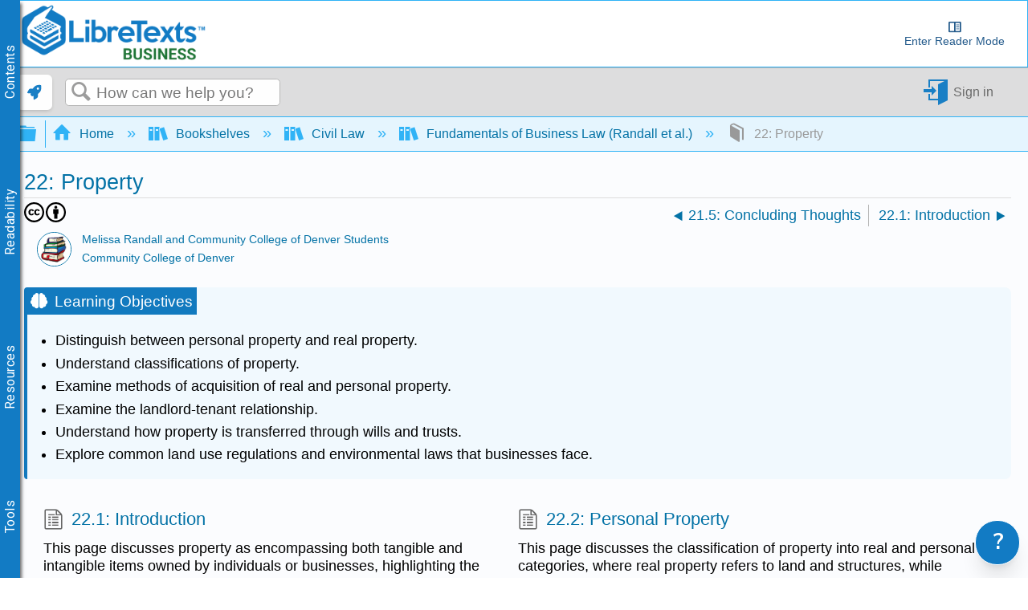

--- FILE ---
content_type: application/javascript
request_url: https://cdn.libretexts.net/github/LibreTextsMain/Miscellaneous/qrcode.js
body_size: 10728
content:
!function(t){if("object"==typeof exports&&"undefined"!=typeof module)module.exports=t();else if("function"==typeof define&&define.amd)define([],t);else{("undefined"!=typeof window?window:"undefined"!=typeof global?global:"undefined"!=typeof self?self:this).QRCode=t()}}(function(){return function(){return function t(e,r,n){function o(a,u){if(!r[a]){if(!e[a]){var s="function"==typeof require&&require;if(!u&&s)return s(a,!0);if(i)return i(a,!0);var f=new Error("Cannot find module '"+a+"'");throw f.code="MODULE_NOT_FOUND",f}var c=r[a]={exports:{}};e[a][0].call(c.exports,function(t){return o(e[a][1][t]||t)},c,c.exports,t,e,r,n)}return r[a].exports}for(var i="function"==typeof require&&require,a=0;a<n.length;a++)o(n[a]);return o}}()({1:[function(t,e,r){e.exports=function(){return"function"==typeof Promise&&Promise.prototype&&Promise.prototype.then}},{}],2:[function(t,e,r){var n=t("./utils").getSymbolSize;r.getRowColCoords=function(t){if(1===t)return[];for(var e=Math.floor(t/7)+2,r=n(t),o=145===r?26:2*Math.ceil((r-13)/(2*e-2)),i=[r-7],a=1;a<e-1;a++)i[a]=i[a-1]-o;return i.push(6),i.reverse()},r.getPositions=function(t){for(var e=[],n=r.getRowColCoords(t),o=n.length,i=0;i<o;i++)for(var a=0;a<o;a++)0===i&&0===a||0===i&&a===o-1||i===o-1&&0===a||e.push([n[i],n[a]]);return e}},{"./utils":21}],3:[function(t,e,r){var n=t("./mode"),o=["0","1","2","3","4","5","6","7","8","9","A","B","C","D","E","F","G","H","I","J","K","L","M","N","O","P","Q","R","S","T","U","V","W","X","Y","Z"," ","$","%","*","+","-",".","/",":"];function i(t){this.mode=n.ALPHANUMERIC,this.data=t}i.getBitsLength=function(t){return 11*Math.floor(t/2)+t%2*6},i.prototype.getLength=function(){return this.data.length},i.prototype.getBitsLength=function(){return i.getBitsLength(this.data.length)},i.prototype.write=function(t){var e;for(e=0;e+2<=this.data.length;e+=2){var r=45*o.indexOf(this.data[e]);r+=o.indexOf(this.data[e+1]),t.put(r,11)}this.data.length%2&&t.put(o.indexOf(this.data[e]),6)},e.exports=i},{"./mode":14}],4:[function(t,e,r){function n(){this.buffer=[],this.length=0}n.prototype={get:function(t){var e=Math.floor(t/8);return 1==(this.buffer[e]>>>7-t%8&1)},put:function(t,e){for(var r=0;r<e;r++)this.putBit(1==(t>>>e-r-1&1))},getLengthInBits:function(){return this.length},putBit:function(t){var e=Math.floor(this.length/8);this.buffer.length<=e&&this.buffer.push(0),t&&(this.buffer[e]|=128>>>this.length%8),this.length++}},e.exports=n},{}],5:[function(t,e,r){var n=t("../utils/buffer");function o(t){if(!t||t<1)throw new Error("BitMatrix size must be defined and greater than 0");this.size=t,this.data=new n(t*t),this.data.fill(0),this.reservedBit=new n(t*t),this.reservedBit.fill(0)}o.prototype.set=function(t,e,r,n){var o=t*this.size+e;this.data[o]=r,n&&(this.reservedBit[o]=!0)},o.prototype.get=function(t,e){return this.data[t*this.size+e]},o.prototype.xor=function(t,e,r){this.data[t*this.size+e]^=r},o.prototype.isReserved=function(t,e){return this.reservedBit[t*this.size+e]},e.exports=o},{"../utils/buffer":28}],6:[function(t,e,r){var n=t("../utils/buffer"),o=t("./mode");function i(t){this.mode=o.BYTE,this.data=new n(t)}i.getBitsLength=function(t){return 8*t},i.prototype.getLength=function(){return this.data.length},i.prototype.getBitsLength=function(){return i.getBitsLength(this.data.length)},i.prototype.write=function(t){for(var e=0,r=this.data.length;e<r;e++)t.put(this.data[e],8)},e.exports=i},{"../utils/buffer":28,"./mode":14}],7:[function(t,e,r){var n=t("./error-correction-level"),o=[1,1,1,1,1,1,1,1,1,1,2,2,1,2,2,4,1,2,4,4,2,4,4,4,2,4,6,5,2,4,6,6,2,5,8,8,4,5,8,8,4,5,8,11,4,8,10,11,4,9,12,16,4,9,16,16,6,10,12,18,6,10,17,16,6,11,16,19,6,13,18,21,7,14,21,25,8,16,20,25,8,17,23,25,9,17,23,34,9,18,25,30,10,20,27,32,12,21,29,35,12,23,34,37,12,25,34,40,13,26,35,42,14,28,38,45,15,29,40,48,16,31,43,51,17,33,45,54,18,35,48,57,19,37,51,60,19,38,53,63,20,40,56,66,21,43,59,70,22,45,62,74,24,47,65,77,25,49,68,81],i=[7,10,13,17,10,16,22,28,15,26,36,44,20,36,52,64,26,48,72,88,36,64,96,112,40,72,108,130,48,88,132,156,60,110,160,192,72,130,192,224,80,150,224,264,96,176,260,308,104,198,288,352,120,216,320,384,132,240,360,432,144,280,408,480,168,308,448,532,180,338,504,588,196,364,546,650,224,416,600,700,224,442,644,750,252,476,690,816,270,504,750,900,300,560,810,960,312,588,870,1050,336,644,952,1110,360,700,1020,1200,390,728,1050,1260,420,784,1140,1350,450,812,1200,1440,480,868,1290,1530,510,924,1350,1620,540,980,1440,1710,570,1036,1530,1800,570,1064,1590,1890,600,1120,1680,1980,630,1204,1770,2100,660,1260,1860,2220,720,1316,1950,2310,750,1372,2040,2430];r.getBlocksCount=function(t,e){switch(e){case n.L:return o[4*(t-1)+0];case n.M:return o[4*(t-1)+1];case n.Q:return o[4*(t-1)+2];case n.H:return o[4*(t-1)+3];default:return}},r.getTotalCodewordsCount=function(t,e){switch(e){case n.L:return i[4*(t-1)+0];case n.M:return i[4*(t-1)+1];case n.Q:return i[4*(t-1)+2];case n.H:return i[4*(t-1)+3];default:return}}},{"./error-correction-level":8}],8:[function(t,e,r){r.L={bit:1},r.M={bit:0},r.Q={bit:3},r.H={bit:2},r.isValid=function(t){return t&&void 0!==t.bit&&t.bit>=0&&t.bit<4},r.from=function(t,e){if(r.isValid(t))return t;try{return function(t){if("string"!=typeof t)throw new Error("Param is not a string");switch(t.toLowerCase()){case"l":case"low":return r.L;case"m":case"medium":return r.M;case"q":case"quartile":return r.Q;case"h":case"high":return r.H;default:throw new Error("Unknown EC Level: "+t)}}(t)}catch(t){return e}}},{}],9:[function(t,e,r){var n=t("./utils").getSymbolSize;r.getPositions=function(t){var e=n(t);return[[0,0],[e-7,0],[0,e-7]]}},{"./utils":21}],10:[function(t,e,r){var n=t("./utils"),o=n.getBCHDigit(1335);r.getEncodedBits=function(t,e){for(var r=t.bit<<3|e,i=r<<10;n.getBCHDigit(i)-o>=0;)i^=1335<<n.getBCHDigit(i)-o;return 21522^(r<<10|i)}},{"./utils":21}],11:[function(t,e,r){var n,o,i=t("../utils/buffer");i.alloc?(n=i.alloc(512),o=i.alloc(256)):(n=new i(512),o=new i(256)),function(){for(var t=1,e=0;e<255;e++)n[e]=t,o[t]=e,256&(t<<=1)&&(t^=285);for(e=255;e<512;e++)n[e]=n[e-255]}(),r.log=function(t){if(t<1)throw new Error("log("+t+")");return o[t]},r.exp=function(t){return n[t]},r.mul=function(t,e){return 0===t||0===e?0:n[o[t]+o[e]]}},{"../utils/buffer":28}],12:[function(t,e,r){var n=t("./mode"),o=t("./utils");function i(t){this.mode=n.KANJI,this.data=t}i.getBitsLength=function(t){return 13*t},i.prototype.getLength=function(){return this.data.length},i.prototype.getBitsLength=function(){return i.getBitsLength(this.data.length)},i.prototype.write=function(t){var e;for(e=0;e<this.data.length;e++){var r=o.toSJIS(this.data[e]);if(r>=33088&&r<=40956)r-=33088;else{if(!(r>=57408&&r<=60351))throw new Error("Invalid SJIS character: "+this.data[e]+"\nMake sure your charset is UTF-8");r-=49472}r=192*(r>>>8&255)+(255&r),t.put(r,13)}},e.exports=i},{"./mode":14,"./utils":21}],13:[function(t,e,r){r.Patterns={PATTERN000:0,PATTERN001:1,PATTERN010:2,PATTERN011:3,PATTERN100:4,PATTERN101:5,PATTERN110:6,PATTERN111:7};var n=3,o=3,i=40,a=10;function u(t,e,n){switch(t){case r.Patterns.PATTERN000:return(e+n)%2==0;case r.Patterns.PATTERN001:return e%2==0;case r.Patterns.PATTERN010:return n%3==0;case r.Patterns.PATTERN011:return(e+n)%3==0;case r.Patterns.PATTERN100:return(Math.floor(e/2)+Math.floor(n/3))%2==0;case r.Patterns.PATTERN101:return e*n%2+e*n%3==0;case r.Patterns.PATTERN110:return(e*n%2+e*n%3)%2==0;case r.Patterns.PATTERN111:return(e*n%3+(e+n)%2)%2==0;default:throw new Error("bad maskPattern:"+t)}}r.isValid=function(t){return null!=t&&""!==t&&!isNaN(t)&&t>=0&&t<=7},r.from=function(t){return r.isValid(t)?parseInt(t,10):void 0},r.getPenaltyN1=function(t){for(var e=t.size,r=0,o=0,i=0,a=null,u=null,s=0;s<e;s++){o=i=0,a=u=null;for(var f=0;f<e;f++){var c=t.get(s,f);c===a?o++:(o>=5&&(r+=n+(o-5)),a=c,o=1),(c=t.get(f,s))===u?i++:(i>=5&&(r+=n+(i-5)),u=c,i=1)}o>=5&&(r+=n+(o-5)),i>=5&&(r+=n+(i-5))}return r},r.getPenaltyN2=function(t){for(var e=t.size,r=0,n=0;n<e-1;n++)for(var i=0;i<e-1;i++){var a=t.get(n,i)+t.get(n,i+1)+t.get(n+1,i)+t.get(n+1,i+1);4!==a&&0!==a||r++}return r*o},r.getPenaltyN3=function(t){for(var e=t.size,r=0,n=0,o=0,a=0;a<e;a++){n=o=0;for(var u=0;u<e;u++)n=n<<1&2047|t.get(a,u),u>=10&&(1488===n||93===n)&&r++,o=o<<1&2047|t.get(u,a),u>=10&&(1488===o||93===o)&&r++}return r*i},r.getPenaltyN4=function(t){for(var e=0,r=t.data.length,n=0;n<r;n++)e+=t.data[n];return Math.abs(Math.ceil(100*e/r/5)-10)*a},r.applyMask=function(t,e){for(var r=e.size,n=0;n<r;n++)for(var o=0;o<r;o++)e.isReserved(o,n)||e.xor(o,n,u(t,o,n))},r.getBestMask=function(t,e){for(var n=Object.keys(r.Patterns).length,o=0,i=1/0,a=0;a<n;a++){e(a),r.applyMask(a,t);var u=r.getPenaltyN1(t)+r.getPenaltyN2(t)+r.getPenaltyN3(t)+r.getPenaltyN4(t);r.applyMask(a,t),u<i&&(i=u,o=a)}return o}},{}],14:[function(t,e,r){var n=t("./version-check"),o=t("./regex");r.NUMERIC={id:"Numeric",bit:1,ccBits:[10,12,14]},r.ALPHANUMERIC={id:"Alphanumeric",bit:2,ccBits:[9,11,13]},r.BYTE={id:"Byte",bit:4,ccBits:[8,16,16]},r.KANJI={id:"Kanji",bit:8,ccBits:[8,10,12]},r.MIXED={bit:-1},r.getCharCountIndicator=function(t,e){if(!t.ccBits)throw new Error("Invalid mode: "+t);if(!n.isValid(e))throw new Error("Invalid version: "+e);return e>=1&&e<10?t.ccBits[0]:e<27?t.ccBits[1]:t.ccBits[2]},r.getBestModeForData=function(t){return o.testNumeric(t)?r.NUMERIC:o.testAlphanumeric(t)?r.ALPHANUMERIC:o.testKanji(t)?r.KANJI:r.BYTE},r.toString=function(t){if(t&&t.id)return t.id;throw new Error("Invalid mode")},r.isValid=function(t){return t&&t.bit&&t.ccBits},r.from=function(t,e){if(r.isValid(t))return t;try{return function(t){if("string"!=typeof t)throw new Error("Param is not a string");switch(t.toLowerCase()){case"numeric":return r.NUMERIC;case"alphanumeric":return r.ALPHANUMERIC;case"kanji":return r.KANJI;case"byte":return r.BYTE;default:throw new Error("Unknown mode: "+t)}}(t)}catch(t){return e}}},{"./regex":19,"./version-check":22}],15:[function(t,e,r){var n=t("./mode");function o(t){this.mode=n.NUMERIC,this.data=t.toString()}o.getBitsLength=function(t){return 10*Math.floor(t/3)+(t%3?t%3*3+1:0)},o.prototype.getLength=function(){return this.data.length},o.prototype.getBitsLength=function(){return o.getBitsLength(this.data.length)},o.prototype.write=function(t){var e,r,n;for(e=0;e+3<=this.data.length;e+=3)r=this.data.substr(e,3),n=parseInt(r,10),t.put(n,10);var o=this.data.length-e;o>0&&(r=this.data.substr(e),n=parseInt(r,10),t.put(n,3*o+1))},e.exports=o},{"./mode":14}],16:[function(t,e,r){var n=t("../utils/buffer"),o=t("./galois-field");r.mul=function(t,e){var r=new n(t.length+e.length-1);r.fill(0);for(var i=0;i<t.length;i++)for(var a=0;a<e.length;a++)r[i+a]^=o.mul(t[i],e[a]);return r},r.mod=function(t,e){for(var r=new n(t);r.length-e.length>=0;){for(var i=r[0],a=0;a<e.length;a++)r[a]^=o.mul(e[a],i);for(var u=0;u<r.length&&0===r[u];)u++;r=r.slice(u)}return r},r.generateECPolynomial=function(t){for(var e=new n([1]),i=0;i<t;i++)e=r.mul(e,[1,o.exp(i)]);return e}},{"../utils/buffer":28,"./galois-field":11}],17:[function(t,e,r){var n=t("../utils/buffer"),o=t("./utils"),i=t("./error-correction-level"),a=t("./bit-buffer"),u=t("./bit-matrix"),s=t("./alignment-pattern"),f=t("./finder-pattern"),c=t("./mask-pattern"),l=t("./error-correction-code"),h=t("./reed-solomon-encoder"),d=t("./version"),g=t("./format-info"),p=t("./mode"),v=t("./segments"),m=t("isarray");function w(t,e,r){var n,o,i=t.size,a=g.getEncodedBits(e,r);for(n=0;n<15;n++)o=1==(a>>n&1),n<6?t.set(n,8,o,!0):n<8?t.set(n+1,8,o,!0):t.set(i-15+n,8,o,!0),n<8?t.set(8,i-n-1,o,!0):n<9?t.set(8,15-n-1+1,o,!0):t.set(8,15-n-1,o,!0);t.set(i-8,8,1,!0)}function y(t,e,r){var i=new a;r.forEach(function(e){i.put(e.mode.bit,4),i.put(e.getLength(),p.getCharCountIndicator(e.mode,t)),e.write(i)});var u=8*(o.getSymbolTotalCodewords(t)-l.getTotalCodewordsCount(t,e));for(i.getLengthInBits()+4<=u&&i.put(0,4);i.getLengthInBits()%8!=0;)i.putBit(0);for(var s=(u-i.getLengthInBits())/8,f=0;f<s;f++)i.put(f%2?17:236,8);return function(t,e,r){for(var i=o.getSymbolTotalCodewords(e),a=l.getTotalCodewordsCount(e,r),u=i-a,s=l.getBlocksCount(e,r),f=s-i%s,c=Math.floor(i/s),d=Math.floor(u/s),g=d+1,p=c-d,v=new h(p),m=0,w=new Array(s),y=new Array(s),E=0,b=new n(t.buffer),A=0;A<s;A++){var B=A<f?d:g;w[A]=b.slice(m,m+B),y[A]=v.encode(w[A]),m+=B,E=Math.max(E,B)}var P,R,T=new n(i),C=0;for(P=0;P<E;P++)for(R=0;R<s;R++)P<w[R].length&&(T[C++]=w[R][P]);for(P=0;P<p;P++)for(R=0;R<s;R++)T[C++]=y[R][P];return T}(i,t,e)}function E(t,e,r,n){var i;if(m(t))i=v.fromArray(t);else{if("string"!=typeof t)throw new Error("Invalid data");var a=e;if(!a){var l=v.rawSplit(t);a=d.getBestVersionForData(l,r)}i=v.fromString(t,a||40)}var h=d.getBestVersionForData(i,r);if(!h)throw new Error("The amount of data is too big to be stored in a QR Code");if(e){if(e<h)throw new Error("\nThe chosen QR Code version cannot contain this amount of data.\nMinimum version required to store current data is: "+h+".\n")}else e=h;var g=y(e,r,i),p=o.getSymbolSize(e),E=new u(p);return function(t,e){for(var r=t.size,n=f.getPositions(e),o=0;o<n.length;o++)for(var i=n[o][0],a=n[o][1],u=-1;u<=7;u++)if(!(i+u<=-1||r<=i+u))for(var s=-1;s<=7;s++)a+s<=-1||r<=a+s||(u>=0&&u<=6&&(0===s||6===s)||s>=0&&s<=6&&(0===u||6===u)||u>=2&&u<=4&&s>=2&&s<=4?t.set(i+u,a+s,!0,!0):t.set(i+u,a+s,!1,!0))}(E,e),function(t){for(var e=t.size,r=8;r<e-8;r++){var n=r%2==0;t.set(r,6,n,!0),t.set(6,r,n,!0)}}(E),function(t,e){for(var r=s.getPositions(e),n=0;n<r.length;n++)for(var o=r[n][0],i=r[n][1],a=-2;a<=2;a++)for(var u=-2;u<=2;u++)-2===a||2===a||-2===u||2===u||0===a&&0===u?t.set(o+a,i+u,!0,!0):t.set(o+a,i+u,!1,!0)}(E,e),w(E,r,0),e>=7&&function(t,e){for(var r,n,o,i=t.size,a=d.getEncodedBits(e),u=0;u<18;u++)r=Math.floor(u/3),n=u%3+i-8-3,o=1==(a>>u&1),t.set(r,n,o,!0),t.set(n,r,o,!0)}(E,e),function(t,e){for(var r=t.size,n=-1,o=r-1,i=7,a=0,u=r-1;u>0;u-=2)for(6===u&&u--;;){for(var s=0;s<2;s++)if(!t.isReserved(o,u-s)){var f=!1;a<e.length&&(f=1==(e[a]>>>i&1)),t.set(o,u-s,f),-1==--i&&(a++,i=7)}if((o+=n)<0||r<=o){o-=n,n=-n;break}}}(E,g),isNaN(n)&&(n=c.getBestMask(E,w.bind(null,E,r))),c.applyMask(n,E),w(E,r,n),{modules:E,version:e,errorCorrectionLevel:r,maskPattern:n,segments:i}}r.create=function(t,e){if(void 0===t||""===t)throw new Error("No input text");var r,n,a=i.M;return void 0!==e&&(a=i.from(e.errorCorrectionLevel,i.M),r=d.from(e.version),n=c.from(e.maskPattern),e.toSJISFunc&&o.setToSJISFunction(e.toSJISFunc)),E(t,r,a,n)}},{"../utils/buffer":28,"./alignment-pattern":2,"./bit-buffer":4,"./bit-matrix":5,"./error-correction-code":7,"./error-correction-level":8,"./finder-pattern":9,"./format-info":10,"./mask-pattern":13,"./mode":14,"./reed-solomon-encoder":18,"./segments":20,"./utils":21,"./version":23,isarray:30}],18:[function(t,e,r){var n=t("../utils/buffer"),o=t("./polynomial");function i(t){this.genPoly=void 0,this.degree=t,this.degree&&this.initialize(this.degree)}i.prototype.initialize=function(t){this.degree=t,this.genPoly=o.generateECPolynomial(this.degree)},i.prototype.encode=function(t){if(!this.genPoly)throw new Error("Encoder not initialized");var e=new n(this.degree);e.fill(0);var r=n.concat([t,e],t.length+this.degree),i=o.mod(r,this.genPoly),a=this.degree-i.length;if(a>0){var u=new n(this.degree);return u.fill(0),i.copy(u,a),u}return i},e.exports=i},{"../utils/buffer":28,"./polynomial":16}],19:[function(t,e,r){var n="(?:[u3000-u303F]|[u3040-u309F]|[u30A0-u30FF]|[uFF00-uFFEF]|[u4E00-u9FAF]|[u2605-u2606]|[u2190-u2195]|u203B|[u2010u2015u2018u2019u2025u2026u201Cu201Du2225u2260]|[u0391-u0451]|[u00A7u00A8u00B1u00B4u00D7u00F7])+",o="(?:(?![A-Z0-9 $%*+\\-./:]|"+(n=n.replace(/u/g,"\\u"))+")(?:.|[\r\n]))+";r.KANJI=new RegExp(n,"g"),r.BYTE_KANJI=new RegExp("[^A-Z0-9 $%*+\\-./:]+","g"),r.BYTE=new RegExp(o,"g"),r.NUMERIC=new RegExp("[0-9]+","g"),r.ALPHANUMERIC=new RegExp("[A-Z $%*+\\-./:]+","g");var i=new RegExp("^"+n+"$"),a=new RegExp("^[0-9]+$"),u=new RegExp("^[A-Z0-9 $%*+\\-./:]+$");r.testKanji=function(t){return i.test(t)},r.testNumeric=function(t){return a.test(t)},r.testAlphanumeric=function(t){return u.test(t)}},{}],20:[function(t,e,r){var n=t("./mode"),o=t("./numeric-data"),i=t("./alphanumeric-data"),a=t("./byte-data"),u=t("./kanji-data"),s=t("./regex"),f=t("./utils"),c=t("dijkstrajs");function l(t){return unescape(encodeURIComponent(t)).length}function h(t,e,r){for(var n,o=[];null!==(n=t.exec(r));)o.push({data:n[0],index:n.index,mode:e,length:n[0].length});return o}function d(t){var e,r,o=h(s.NUMERIC,n.NUMERIC,t),i=h(s.ALPHANUMERIC,n.ALPHANUMERIC,t);return f.isKanjiModeEnabled()?(e=h(s.BYTE,n.BYTE,t),r=h(s.KANJI,n.KANJI,t)):(e=h(s.BYTE_KANJI,n.BYTE,t),r=[]),o.concat(i,e,r).sort(function(t,e){return t.index-e.index}).map(function(t){return{data:t.data,mode:t.mode,length:t.length}})}function g(t,e){switch(e){case n.NUMERIC:return o.getBitsLength(t);case n.ALPHANUMERIC:return i.getBitsLength(t);case n.KANJI:return u.getBitsLength(t);case n.BYTE:return a.getBitsLength(t)}}function p(t,e){var r,s=n.getBestModeForData(t);if((r=n.from(e,s))!==n.BYTE&&r.bit<s.bit)throw new Error('"'+t+'" cannot be encoded with mode '+n.toString(r)+".\n Suggested mode is: "+n.toString(s));switch(r!==n.KANJI||f.isKanjiModeEnabled()||(r=n.BYTE),r){case n.NUMERIC:return new o(t);case n.ALPHANUMERIC:return new i(t);case n.KANJI:return new u(t);case n.BYTE:return new a(t)}}r.fromArray=function(t){return t.reduce(function(t,e){return"string"==typeof e?t.push(p(e,null)):e.data&&t.push(p(e.data,e.mode)),t},[])},r.fromString=function(t,e){for(var o=function(t,e){for(var r={},o={start:{}},i=["start"],a=0;a<t.length;a++){for(var u=t[a],s=[],f=0;f<u.length;f++){var c=u[f],l=""+a+f;s.push(l),r[l]={node:c,lastCount:0},o[l]={};for(var h=0;h<i.length;h++){var d=i[h];r[d]&&r[d].node.mode===c.mode?(o[d][l]=g(r[d].lastCount+c.length,c.mode)-g(r[d].lastCount,c.mode),r[d].lastCount+=c.length):(r[d]&&(r[d].lastCount=c.length),o[d][l]=g(c.length,c.mode)+4+n.getCharCountIndicator(c.mode,e))}}i=s}for(h=0;h<i.length;h++)o[i[h]].end=0;return{map:o,table:r}}(function(t){for(var e=[],r=0;r<t.length;r++){var o=t[r];switch(o.mode){case n.NUMERIC:e.push([o,{data:o.data,mode:n.ALPHANUMERIC,length:o.length},{data:o.data,mode:n.BYTE,length:o.length}]);break;case n.ALPHANUMERIC:e.push([o,{data:o.data,mode:n.BYTE,length:o.length}]);break;case n.KANJI:e.push([o,{data:o.data,mode:n.BYTE,length:l(o.data)}]);break;case n.BYTE:e.push([{data:o.data,mode:n.BYTE,length:l(o.data)}])}}return e}(d(t,f.isKanjiModeEnabled())),e),i=c.find_path(o.map,"start","end"),a=[],u=1;u<i.length-1;u++)a.push(o.table[i[u]].node);return r.fromArray(function(t){return t.reduce(function(t,e){var r=t.length-1>=0?t[t.length-1]:null;return r&&r.mode===e.mode?(t[t.length-1].data+=e.data,t):(t.push(e),t)},[])}(a))},r.rawSplit=function(t){return r.fromArray(d(t,f.isKanjiModeEnabled()))}},{"./alphanumeric-data":3,"./byte-data":6,"./kanji-data":12,"./mode":14,"./numeric-data":15,"./regex":19,"./utils":21,dijkstrajs:29}],21:[function(t,e,r){var n,o=[0,26,44,70,100,134,172,196,242,292,346,404,466,532,581,655,733,815,901,991,1085,1156,1258,1364,1474,1588,1706,1828,1921,2051,2185,2323,2465,2611,2761,2876,3034,3196,3362,3532,3706];r.getSymbolSize=function(t){if(!t)throw new Error('"version" cannot be null or undefined');if(t<1||t>40)throw new Error('"version" should be in range from 1 to 40');return 4*t+17},r.getSymbolTotalCodewords=function(t){return o[t]},r.getBCHDigit=function(t){for(var e=0;0!==t;)e++,t>>>=1;return e},r.setToSJISFunction=function(t){if("function"!=typeof t)throw new Error('"toSJISFunc" is not a valid function.');n=t},r.isKanjiModeEnabled=function(){return void 0!==n},r.toSJIS=function(t){return n(t)}},{}],22:[function(t,e,r){r.isValid=function(t){return!isNaN(t)&&t>=1&&t<=40}},{}],23:[function(t,e,r){var n=t("./utils"),o=t("./error-correction-code"),i=t("./error-correction-level"),a=t("./mode"),u=t("./version-check"),s=t("isarray"),f=n.getBCHDigit(7973);function c(t,e){return a.getCharCountIndicator(t,e)+4}function l(t,e){var r=0;return t.forEach(function(t){var n=c(t.mode,e);r+=n+t.getBitsLength()}),r}r.from=function(t,e){return u.isValid(t)?parseInt(t,10):e},r.getCapacity=function(t,e,r){if(!u.isValid(t))throw new Error("Invalid QR Code version");void 0===r&&(r=a.BYTE);var i=8*(n.getSymbolTotalCodewords(t)-o.getTotalCodewordsCount(t,e));if(r===a.MIXED)return i;var s=i-c(r,t);switch(r){case a.NUMERIC:return Math.floor(s/10*3);case a.ALPHANUMERIC:return Math.floor(s/11*2);case a.KANJI:return Math.floor(s/13);case a.BYTE:default:return Math.floor(s/8)}},r.getBestVersionForData=function(t,e){var n,o=i.from(e,i.M);if(s(t)){if(t.length>1)return function(t,e){for(var n=1;n<=40;n++)if(l(t,n)<=r.getCapacity(n,e,a.MIXED))return n}(t,o);if(0===t.length)return 1;n=t[0]}else n=t;return function(t,e,n){for(var o=1;o<=40;o++)if(e<=r.getCapacity(o,n,t))return o}(n.mode,n.getLength(),o)},r.getEncodedBits=function(t){if(!u.isValid(t)||t<7)throw new Error("Invalid QR Code version");for(var e=t<<12;n.getBCHDigit(e)-f>=0;)e^=7973<<n.getBCHDigit(e)-f;return t<<12|e}},{"./error-correction-code":7,"./error-correction-level":8,"./mode":14,"./utils":21,"./version-check":22,isarray:30}],24:[function(t,e,r){var n=t("./can-promise"),o=t("./core/qrcode"),i=t("./renderer/canvas"),a=t("./renderer/svg-tag.js");function u(t,e,r,i,a){var u=[].slice.call(arguments,1),s=u.length,f="function"==typeof u[s-1];if(!f&&!n())throw new Error("Callback required as last argument");if(!f){if(s<1)throw new Error("Too few arguments provided");return 1===s?(r=e,e=i=void 0):2!==s||e.getContext||(i=r,r=e,e=void 0),new Promise(function(n,a){try{var u=o.create(r,i);n(t(u,e,i))}catch(t){a(t)}})}if(s<2)throw new Error("Too few arguments provided");2===s?(a=r,r=e,e=i=void 0):3===s&&(e.getContext&&void 0===a?(a=i,i=void 0):(a=i,i=r,r=e,e=void 0));try{var c=o.create(r,i);a(null,t(c,e,i))}catch(t){a(t)}}r.create=o.create,r.toCanvas=u.bind(null,i.render),r.toDataURL=u.bind(null,i.renderToDataURL),r.toString=u.bind(null,function(t,e,r){return a.render(t,r)})},{"./can-promise":1,"./core/qrcode":17,"./renderer/canvas":25,"./renderer/svg-tag.js":26}],25:[function(t,e,r){var n=t("./utils");r.render=function(t,e,r){var o=r,i=e;void 0!==o||e&&e.getContext||(o=e,e=void 0),e||(i=function(){try{return document.createElement("canvas")}catch(t){throw new Error("You need to specify a canvas element")}}()),o=n.getOptions(o);var a=n.getImageWidth(t.modules.size,o),u=i.getContext("2d"),s=u.createImageData(a,a);return n.qrToImageData(s.data,t,o),function(t,e,r){t.clearRect(0,0,e.width,e.height),e.style||(e.style={}),e.height=r,e.width=r,e.style.height=r+"px",e.style.width=r+"px"}(u,i,a),u.putImageData(s,0,0),i},r.renderToDataURL=function(t,e,n){var o=n;void 0!==o||e&&e.getContext||(o=e,e=void 0),o||(o={});var i=r.render(t,e,o),a=o.type||"image/png",u=o.rendererOpts||{};return i.toDataURL(a,u.quality)}},{"./utils":27}],26:[function(t,e,r){var n=t("./utils");function o(t,e){var r=t.a/255,n=e+'="'+t.hex+'"';return r<1?n+" "+e+'-opacity="'+r.toFixed(2).slice(1)+'"':n}function i(t,e,r){var n=t+e;return void 0!==r&&(n+=" "+r),n}r.render=function(t,e,r){var a=n.getOptions(e),u=t.modules.size,s=t.modules.data,f=u+2*a.margin,c=a.color.light.a?"<path "+o(a.color.light,"fill")+' d="M0 0h'+f+"v"+f+'H0z"/>':"",l="<path "+o(a.color.dark,"stroke")+' d="'+function(t,e,r){for(var n="",o=0,a=!1,u=0,s=0;s<t.length;s++){var f=Math.floor(s%e),c=Math.floor(s/e);f||a||(a=!0),t[s]?(u++,s>0&&f>0&&t[s-1]||(n+=a?i("M",f+r,.5+c+r):i("m",o,0),o=0,a=!1),f+1<e&&t[s+1]||(n+=i("h",u),u=0)):o++}return n}(s,u,a.margin)+'"/>',h='viewBox="0 0 '+f+" "+f+'"',d='<svg xmlns="http://www.w3.org/2000/svg" '+(a.width?'width="'+a.width+'" height="'+a.width+'" ':"")+h+' shape-rendering="crispEdges">'+c+l+"</svg>\n";return"function"==typeof r&&r(null,d),d}},{"./utils":27}],27:[function(t,e,r){function n(t){if("number"==typeof t&&(t=t.toString()),"string"!=typeof t)throw new Error("Color should be defined as hex string");var e=t.slice().replace("#","").split("");if(e.length<3||5===e.length||e.length>8)throw new Error("Invalid hex color: "+t);3!==e.length&&4!==e.length||(e=Array.prototype.concat.apply([],e.map(function(t){return[t,t]}))),6===e.length&&e.push("F","F");var r=parseInt(e.join(""),16);return{r:r>>24&255,g:r>>16&255,b:r>>8&255,a:255&r,hex:"#"+e.slice(0,6).join("")}}r.getOptions=function(t){t||(t={}),t.color||(t.color={});var e=void 0===t.margin||null===t.margin||t.margin<0?4:t.margin,r=t.width&&t.width>=21?t.width:void 0,o=t.scale||4;return{width:r,scale:r?4:o,margin:e,color:{dark:n(t.color.dark||"#000000ff"),light:n(t.color.light||"#ffffffff")},type:t.type,rendererOpts:t.rendererOpts||{}}},r.getScale=function(t,e){return e.width&&e.width>=t+2*e.margin?e.width/(t+2*e.margin):e.scale},r.getImageWidth=function(t,e){var n=r.getScale(t,e);return Math.floor((t+2*e.margin)*n)},r.qrToImageData=function(t,e,n){for(var o=e.modules.size,i=e.modules.data,a=r.getScale(o,n),u=Math.floor((o+2*n.margin)*a),s=n.margin*a,f=[n.color.light,n.color.dark],c=0;c<u;c++)for(var l=0;l<u;l++){var h=4*(c*u+l),d=n.color.light;if(c>=s&&l>=s&&c<u-s&&l<u-s)d=f[i[Math.floor((c-s)/a)*o+Math.floor((l-s)/a)]?1:0];t[h++]=d.r,t[h++]=d.g,t[h++]=d.b,t[h]=d.a}}},{}],28:[function(t,e,r){"use strict";var n=t("isarray");i.TYPED_ARRAY_SUPPORT=function(){try{var t=new Uint8Array(1);return t.__proto__={__proto__:Uint8Array.prototype,foo:function(){return 42}},42===t.foo()}catch(t){return!1}}();var o=i.TYPED_ARRAY_SUPPORT?2147483647:1073741823;function i(t,e,r){return i.TYPED_ARRAY_SUPPORT||this instanceof i?"number"==typeof t?s(this,t):function(t,e,r,n){if("number"==typeof e)throw new TypeError('"value" argument must not be a number');if("undefined"!=typeof ArrayBuffer&&e instanceof ArrayBuffer)return function(t,e,r,n){if(r<0||e.byteLength<r)throw new RangeError("'offset' is out of bounds");if(e.byteLength<r+(n||0))throw new RangeError("'length' is out of bounds");var o;o=void 0===r&&void 0===n?new Uint8Array(e):void 0===n?new Uint8Array(e,r):new Uint8Array(e,r,n);i.TYPED_ARRAY_SUPPORT?o.__proto__=i.prototype:o=f(t,o);return o}(t,e,r,n);if("string"==typeof e)return function(t,e){var r=0|l(e),n=u(t,r),o=n.write(e);o!==r&&(n=n.slice(0,o));return n}(t,e);return function(t,e){if(i.isBuffer(e)){var r=0|a(e.length),n=u(t,r);return 0===n.length?n:(e.copy(n,0,0,r),n)}if(e){if("undefined"!=typeof ArrayBuffer&&e.buffer instanceof ArrayBuffer||"length"in e)return"number"!=typeof e.length||(o=e.length)!=o?u(t,0):f(t,e);if("Buffer"===e.type&&Array.isArray(e.data))return f(t,e.data)}var o;throw new TypeError("First argument must be a string, Buffer, ArrayBuffer, Array, or array-like object.")}(t,e)}(this,t,e,r):new i(t,e,r)}function a(t){if(t>=o)throw new RangeError("Attempt to allocate Buffer larger than maximum size: 0x"+o.toString(16)+" bytes");return 0|t}function u(t,e){var r;return i.TYPED_ARRAY_SUPPORT?(r=new Uint8Array(e)).__proto__=i.prototype:(null===(r=t)&&(r=new i(e)),r.length=e),r}function s(t,e){var r=u(t,e<0?0:0|a(e));if(!i.TYPED_ARRAY_SUPPORT)for(var n=0;n<e;++n)r[n]=0;return r}function f(t,e){for(var r=e.length<0?0:0|a(e.length),n=u(t,r),o=0;o<r;o+=1)n[o]=255&e[o];return n}function c(t,e){var r;e=e||1/0;for(var n=t.length,o=null,i=[],a=0;a<n;++a){if((r=t.charCodeAt(a))>55295&&r<57344){if(!o){if(r>56319){(e-=3)>-1&&i.push(239,191,189);continue}if(a+1===n){(e-=3)>-1&&i.push(239,191,189);continue}o=r;continue}if(r<56320){(e-=3)>-1&&i.push(239,191,189),o=r;continue}r=65536+(o-55296<<10|r-56320)}else o&&(e-=3)>-1&&i.push(239,191,189);if(o=null,r<128){if((e-=1)<0)break;i.push(r)}else if(r<2048){if((e-=2)<0)break;i.push(r>>6|192,63&r|128)}else if(r<65536){if((e-=3)<0)break;i.push(r>>12|224,r>>6&63|128,63&r|128)}else{if(!(r<1114112))throw new Error("Invalid code point");if((e-=4)<0)break;i.push(r>>18|240,r>>12&63|128,r>>6&63|128,63&r|128)}}return i}function l(t){return i.isBuffer(t)?t.length:"undefined"!=typeof ArrayBuffer&&"function"==typeof ArrayBuffer.isView&&(ArrayBuffer.isView(t)||t instanceof ArrayBuffer)?t.byteLength:("string"!=typeof t&&(t=""+t),0===t.length?0:c(t).length)}i.TYPED_ARRAY_SUPPORT&&(i.prototype.__proto__=Uint8Array.prototype,i.__proto__=Uint8Array,"undefined"!=typeof Symbol&&Symbol.species&&i[Symbol.species]===i&&Object.defineProperty(i,Symbol.species,{value:null,configurable:!0,enumerable:!1,writable:!1})),i.prototype.write=function(t,e,r){void 0===e?(r=this.length,e=0):void 0===r&&"string"==typeof e?(r=this.length,e=0):isFinite(e)&&(e|=0,isFinite(r)?r|=0:r=void 0);var n=this.length-e;if((void 0===r||r>n)&&(r=n),t.length>0&&(r<0||e<0)||e>this.length)throw new RangeError("Attempt to write outside buffer bounds");return function(t,e,r,n){return function(t,e,r,n){for(var o=0;o<n&&!(o+r>=e.length||o>=t.length);++o)e[o+r]=t[o];return o}(c(e,t.length-r),t,r,n)}(this,t,e,r)},i.prototype.slice=function(t,e){var r,n=this.length;if((t=~~t)<0?(t+=n)<0&&(t=0):t>n&&(t=n),(e=void 0===e?n:~~e)<0?(e+=n)<0&&(e=0):e>n&&(e=n),e<t&&(e=t),i.TYPED_ARRAY_SUPPORT)(r=this.subarray(t,e)).__proto__=i.prototype;else{var o=e-t;r=new i(o,void 0);for(var a=0;a<o;++a)r[a]=this[a+t]}return r},i.prototype.copy=function(t,e,r,n){if(r||(r=0),n||0===n||(n=this.length),e>=t.length&&(e=t.length),e||(e=0),n>0&&n<r&&(n=r),n===r)return 0;if(0===t.length||0===this.length)return 0;if(e<0)throw new RangeError("targetStart out of bounds");if(r<0||r>=this.length)throw new RangeError("sourceStart out of bounds");if(n<0)throw new RangeError("sourceEnd out of bounds");n>this.length&&(n=this.length),t.length-e<n-r&&(n=t.length-e+r);var o,a=n-r;if(this===t&&r<e&&e<n)for(o=a-1;o>=0;--o)t[o+e]=this[o+r];else if(a<1e3||!i.TYPED_ARRAY_SUPPORT)for(o=0;o<a;++o)t[o+e]=this[o+r];else Uint8Array.prototype.set.call(t,this.subarray(r,r+a),e);return a},i.prototype.fill=function(t,e,r){if("string"==typeof t){if("string"==typeof e?(e=0,r=this.length):"string"==typeof r&&(r=this.length),1===t.length){var n=t.charCodeAt(0);n<256&&(t=n)}}else"number"==typeof t&&(t&=255);if(e<0||this.length<e||this.length<r)throw new RangeError("Out of range index");if(r<=e)return this;var o;if(e>>>=0,r=void 0===r?this.length:r>>>0,t||(t=0),"number"==typeof t)for(o=e;o<r;++o)this[o]=t;else{var a=i.isBuffer(t)?t:new i(t),u=a.length;for(o=0;o<r-e;++o)this[o+e]=a[o%u]}return this},i.concat=function(t,e){if(!n(t))throw new TypeError('"list" argument must be an Array of Buffers');if(0===t.length)return u(null,0);var r;if(void 0===e)for(e=0,r=0;r<t.length;++r)e+=t[r].length;var o=s(null,e),a=0;for(r=0;r<t.length;++r){var f=t[r];if(!i.isBuffer(f))throw new TypeError('"list" argument must be an Array of Buffers');f.copy(o,a),a+=f.length}return o},i.byteLength=l,i.prototype._isBuffer=!0,i.isBuffer=function(t){return!(null==t||!t._isBuffer)},e.exports=i},{isarray:30}],29:[function(t,e,r){"use strict";var n={single_source_shortest_paths:function(t,e,r){var o={},i={};i[e]=0;var a,u,s,f,c,l,h,d=n.PriorityQueue.make();for(d.push(e,0);!d.empty();)for(s in u=(a=d.pop()).value,f=a.cost,c=t[u]||{})c.hasOwnProperty(s)&&(l=f+c[s],h=i[s],(void 0===i[s]||h>l)&&(i[s]=l,d.push(s,l),o[s]=u));if(void 0!==r&&void 0===i[r]){var g=["Could not find a path from ",e," to ",r,"."].join("");throw new Error(g)}return o},extract_shortest_path_from_predecessor_list:function(t,e){for(var r=[],n=e;n;)r.push(n),t[n],n=t[n];return r.reverse(),r},find_path:function(t,e,r){var o=n.single_source_shortest_paths(t,e,r);return n.extract_shortest_path_from_predecessor_list(o,r)},PriorityQueue:{make:function(t){var e,r=n.PriorityQueue,o={};for(e in t=t||{},r)r.hasOwnProperty(e)&&(o[e]=r[e]);return o.queue=[],o.sorter=t.sorter||r.default_sorter,o},default_sorter:function(t,e){return t.cost-e.cost},push:function(t,e){var r={value:t,cost:e};this.queue.push(r),this.queue.sort(this.sorter)},pop:function(){return this.queue.shift()},empty:function(){return 0===this.queue.length}}};void 0!==e&&(e.exports=n)},{}],30:[function(t,e,r){var n={}.toString;e.exports=Array.isArray||function(t){return"[object Array]"==n.call(t)}},{}]},{},[24])(24)});

--- FILE ---
content_type: application/javascript
request_url: https://cdn.libretexts.net/github/ckeditor-query-plugin/queryPlugin.min.js
body_size: 5782
content:
!function(t){var n={};function e(r){if(n[r])return n[r].exports;var o=n[r]={i:r,l:!1,exports:{}};return t[r].call(o.exports,o,o.exports,e),o.l=!0,o.exports}e.m=t,e.c=n,e.d=function(t,n,r){e.o(t,n)||Object.defineProperty(t,n,{enumerable:!0,get:r})},e.r=function(t){"undefined"!=typeof Symbol&&Symbol.toStringTag&&Object.defineProperty(t,Symbol.toStringTag,{value:"Module"}),Object.defineProperty(t,"__esModule",{value:!0})},e.t=function(t,n){if(1&n&&(t=e(t)),8&n)return t;if(4&n&&"object"==typeof t&&t&&t.__esModule)return t;var r=Object.create(null);if(e.r(r),Object.defineProperty(r,"default",{enumerable:!0,value:t}),2&n&&"string"!=typeof t)for(var o in t)e.d(r,o,function(n){return t[n]}.bind(null,o));return r},e.n=function(t){var n=t&&t.__esModule?function(){return t.default}:function(){return t};return e.d(n,"a",n),n},e.o=function(t,n){return Object.prototype.hasOwnProperty.call(t,n)},e.p="",e(e.s=61)}([function(t,n,e){(function(n){var e=function(t){return t&&t.Math==Math&&t};t.exports=e("object"==typeof globalThis&&globalThis)||e("object"==typeof window&&window)||e("object"==typeof self&&self)||e("object"==typeof n&&n)||function(){return this}()||Function("return this")()}).call(this,e(32))},function(t,n){t.exports=function(t){try{return!!t()}catch(t){return!0}}},function(t,n){var e={}.hasOwnProperty;t.exports=function(t,n){return e.call(t,n)}},function(t,n,e){var r=e(1);t.exports=!r((function(){return 7!=Object.defineProperty({},1,{get:function(){return 7}})[1]}))},function(t,n){t.exports=function(t){return"object"==typeof t?null!==t:"function"==typeof t}},function(t,n,e){var r=e(3),o=e(17),i=e(11);t.exports=r?function(t,n,e){return o.f(t,n,i(1,e))}:function(t,n,e){return t[n]=e,t}},function(t,n,e){var r=e(12),o=e(14);t.exports=function(t){return r(o(t))}},function(t,n,e){var r=e(0),o=e(5);t.exports=function(t,n){try{o(r,t,n)}catch(e){r[t]=n}return n}},function(t,n,e){var r=e(0),o=e(7),i=r["__core-js_shared__"]||o("__core-js_shared__",{});t.exports=i},function(t,n,e){"use strict";var r=e(29),o=e.n(r)()((function(t){return t[1]}));o.push([t.i,".cke_button_icon.cke_button__openlibretextsadaptdialog_icon{background-image:url(https://cdn.libretexts.net/Icons/adapt.png) !important;background-position:0 undefinedpx !important;background-size:16px !important}",""]),n.a=o},function(t,n,e){var r=e(3),o=e(33),i=e(11),u=e(6),c=e(15),a=e(2),f=e(16),s=Object.getOwnPropertyDescriptor;n.f=r?s:function(t,n){if(t=u(t),n=c(n,!0),f)try{return s(t,n)}catch(t){}if(a(t,n))return i(!o.f.call(t,n),t[n])}},function(t,n){t.exports=function(t,n){return{enumerable:!(1&t),configurable:!(2&t),writable:!(4&t),value:n}}},function(t,n,e){var r=e(1),o=e(13),i="".split;t.exports=r((function(){return!Object("z").propertyIsEnumerable(0)}))?function(t){return"String"==o(t)?i.call(t,""):Object(t)}:Object},function(t,n){var e={}.toString;t.exports=function(t){return e.call(t).slice(8,-1)}},function(t,n){t.exports=function(t){if(null==t)throw TypeError("Can't call method on "+t);return t}},function(t,n,e){var r=e(4);t.exports=function(t,n){if(!r(t))return t;var e,o;if(n&&"function"==typeof(e=t.toString)&&!r(o=e.call(t)))return o;if("function"==typeof(e=t.valueOf)&&!r(o=e.call(t)))return o;if(!n&&"function"==typeof(e=t.toString)&&!r(o=e.call(t)))return o;throw TypeError("Can't convert object to primitive value")}},function(t,n,e){var r=e(3),o=e(1),i=e(34);t.exports=!r&&!o((function(){return 7!=Object.defineProperty(i("div"),"a",{get:function(){return 7}}).a}))},function(t,n,e){var r=e(3),o=e(16),i=e(18),u=e(15),c=Object.defineProperty;n.f=r?c:function(t,n,e){if(i(t),n=u(n,!0),i(e),o)try{return c(t,n,e)}catch(t){}if("get"in e||"set"in e)throw TypeError("Accessors not supported");return"value"in e&&(t[n]=e.value),t}},function(t,n,e){var r=e(4);t.exports=function(t){if(!r(t))throw TypeError(String(t)+" is not an object");return t}},function(t,n,e){var r=e(8),o=Function.toString;"function"!=typeof r.inspectSource&&(r.inspectSource=function(t){return o.call(t)}),t.exports=r.inspectSource},function(t,n,e){var r=e(39),o=e(8);(t.exports=function(t,n){return o[t]||(o[t]=void 0!==n?n:{})})("versions",[]).push({version:"3.8.1",mode:r?"pure":"global",copyright:"© 2020 Denis Pushkarev (zloirock.ru)"})},function(t,n){var e=0,r=Math.random();t.exports=function(t){return"Symbol("+String(void 0===t?"":t)+")_"+(++e+r).toString(36)}},function(t,n){t.exports={}},function(t,n,e){var r=e(42),o=e(0),i=function(t){return"function"==typeof t?t:void 0};t.exports=function(t,n){return arguments.length<2?i(r[t])||i(o[t]):r[t]&&r[t][n]||o[t]&&o[t][n]}},function(t,n,e){var r=e(25),o=Math.min;t.exports=function(t){return t>0?o(r(t),9007199254740991):0}},function(t,n){var e=Math.ceil,r=Math.floor;t.exports=function(t){return isNaN(t=+t)?0:(t>0?r:e)(t)}},function(t,n,e){var r=e(0),o=e(20),i=e(2),u=e(21),c=e(27),a=e(56),f=o("wks"),s=r.Symbol,l=a?s:s&&s.withoutSetter||u;t.exports=function(t){return i(f,t)||(c&&i(s,t)?f[t]=s[t]:f[t]=l("Symbol."+t)),f[t]}},function(t,n,e){var r=e(1);t.exports=!!Object.getOwnPropertySymbols&&!r((function(){return!String(Symbol())}))},function(t,n,e){"use strict";var r,o=function(){return void 0===r&&(r=Boolean(window&&document&&document.all&&!window.atob)),r},i=function(){var t={};return function(n){if(void 0===t[n]){var e=document.querySelector(n);if(window.HTMLIFrameElement&&e instanceof window.HTMLIFrameElement)try{e=e.contentDocument.head}catch(t){e=null}t[n]=e}return t[n]}}(),u=[];function c(t){for(var n=-1,e=0;e<u.length;e++)if(u[e].identifier===t){n=e;break}return n}function a(t,n){for(var e={},r=[],o=0;o<t.length;o++){var i=t[o],a=n.base?i[0]+n.base:i[0],f=e[a]||0,s="".concat(a," ").concat(f);e[a]=f+1;var l=c(s),p={css:i[1],media:i[2],sourceMap:i[3]};-1!==l?(u[l].references++,u[l].updater(p)):u.push({identifier:s,updater:g(p,n),references:1}),r.push(s)}return r}function f(t){var n=document.createElement("style"),r=t.attributes||{};if(void 0===r.nonce){var o=e.nc;o&&(r.nonce=o)}if(Object.keys(r).forEach((function(t){n.setAttribute(t,r[t])})),"function"==typeof t.insert)t.insert(n);else{var u=i(t.insert||"head");if(!u)throw new Error("Couldn't find a style target. This probably means that the value for the 'insert' parameter is invalid.");u.appendChild(n)}return n}var s,l=(s=[],function(t,n){return s[t]=n,s.filter(Boolean).join("\n")});function p(t,n,e,r){var o=e?"":r.media?"@media ".concat(r.media," {").concat(r.css,"}"):r.css;if(t.styleSheet)t.styleSheet.cssText=l(n,o);else{var i=document.createTextNode(o),u=t.childNodes;u[n]&&t.removeChild(u[n]),u.length?t.insertBefore(i,u[n]):t.appendChild(i)}}function d(t,n,e){var r=e.css,o=e.media,i=e.sourceMap;if(o?t.setAttribute("media",o):t.removeAttribute("media"),i&&"undefined"!=typeof btoa&&(r+="\n/*# sourceMappingURL=data:application/json;base64,".concat(btoa(unescape(encodeURIComponent(JSON.stringify(i))))," */")),t.styleSheet)t.styleSheet.cssText=r;else{for(;t.firstChild;)t.removeChild(t.firstChild);t.appendChild(document.createTextNode(r))}}var v=null,h=0;function g(t,n){var e,r,o;if(n.singleton){var i=h++;e=v||(v=f(n)),r=p.bind(null,e,i,!1),o=p.bind(null,e,i,!0)}else e=f(n),r=d.bind(null,e,n),o=function(){!function(t){if(null===t.parentNode)return!1;t.parentNode.removeChild(t)}(e)};return r(t),function(n){if(n){if(n.css===t.css&&n.media===t.media&&n.sourceMap===t.sourceMap)return;r(t=n)}else o()}}t.exports=function(t,n){(n=n||{}).singleton||"boolean"==typeof n.singleton||(n.singleton=o());var e=a(t=t||[],n);return function(t){if(t=t||[],"[object Array]"===Object.prototype.toString.call(t)){for(var r=0;r<e.length;r++){var o=c(e[r]);u[o].references--}for(var i=a(t,n),f=0;f<e.length;f++){var s=c(e[f]);0===u[s].references&&(u[s].updater(),u.splice(s,1))}e=i}}}},function(t,n,e){"use strict";t.exports=function(t){var n=[];return n.toString=function(){return this.map((function(n){var e=t(n);return n[2]?"@media ".concat(n[2]," {").concat(e,"}"):e})).join("")},n.i=function(t,e,r){"string"==typeof t&&(t=[[null,t,""]]);var o={};if(r)for(var i=0;i<this.length;i++){var u=this[i][0];null!=u&&(o[u]=!0)}for(var c=0;c<t.length;c++){var a=[].concat(t[c]);r&&o[a[0]]||(e&&(a[2]?a[2]="".concat(e," and ").concat(a[2]):a[2]=e),n.push(a))}},n}},function(t,n,e){"use strict";var r=e(31),o=e(50).filter,i=e(57),u=e(60),c=i("filter"),a=u("filter");r({target:"Array",proto:!0,forced:!c||!a},{filter:function(t){return o(this,t,arguments.length>1?arguments[1]:void 0)}})},function(t,n,e){var r=e(0),o=e(10).f,i=e(5),u=e(35),c=e(7),a=e(40),f=e(49);t.exports=function(t,n){var e,s,l,p,d,v=t.target,h=t.global,g=t.stat;if(e=h?r:g?r[v]||c(v,{}):(r[v]||{}).prototype)for(s in n){if(p=n[s],l=t.noTargetGet?(d=o(e,s))&&d.value:e[s],!f(h?s:v+(g?".":"#")+s,t.forced)&&void 0!==l){if(typeof p==typeof l)continue;a(p,l)}(t.sham||l&&l.sham)&&i(p,"sham",!0),u(e,s,p,t)}}},function(t,n){var e;e=function(){return this}();try{e=e||new Function("return this")()}catch(t){"object"==typeof window&&(e=window)}t.exports=e},function(t,n,e){"use strict";var r={}.propertyIsEnumerable,o=Object.getOwnPropertyDescriptor,i=o&&!r.call({1:2},1);n.f=i?function(t){var n=o(this,t);return!!n&&n.enumerable}:r},function(t,n,e){var r=e(0),o=e(4),i=r.document,u=o(i)&&o(i.createElement);t.exports=function(t){return u?i.createElement(t):{}}},function(t,n,e){var r=e(0),o=e(5),i=e(2),u=e(7),c=e(19),a=e(36),f=a.get,s=a.enforce,l=String(String).split("String");(t.exports=function(t,n,e,c){var a,f=!!c&&!!c.unsafe,p=!!c&&!!c.enumerable,d=!!c&&!!c.noTargetGet;"function"==typeof e&&("string"!=typeof n||i(e,"name")||o(e,"name",n),(a=s(e)).source||(a.source=l.join("string"==typeof n?n:""))),t!==r?(f?!d&&t[n]&&(p=!0):delete t[n],p?t[n]=e:o(t,n,e)):p?t[n]=e:u(n,e)})(Function.prototype,"toString",(function(){return"function"==typeof this&&f(this).source||c(this)}))},function(t,n,e){var r,o,i,u=e(37),c=e(0),a=e(4),f=e(5),s=e(2),l=e(8),p=e(38),d=e(22),v=c.WeakMap;if(u){var h=l.state||(l.state=new v),g=h.get,b=h.has,y=h.set;r=function(t,n){return n.facade=t,y.call(h,t,n),n},o=function(t){return g.call(h,t)||{}},i=function(t){return b.call(h,t)}}else{var m=p("state");d[m]=!0,r=function(t,n){return n.facade=t,f(t,m,n),n},o=function(t){return s(t,m)?t[m]:{}},i=function(t){return s(t,m)}}t.exports={set:r,get:o,has:i,enforce:function(t){return i(t)?o(t):r(t,{})},getterFor:function(t){return function(n){var e;if(!a(n)||(e=o(n)).type!==t)throw TypeError("Incompatible receiver, "+t+" required");return e}}}},function(t,n,e){var r=e(0),o=e(19),i=r.WeakMap;t.exports="function"==typeof i&&/native code/.test(o(i))},function(t,n,e){var r=e(20),o=e(21),i=r("keys");t.exports=function(t){return i[t]||(i[t]=o(t))}},function(t,n){t.exports=!1},function(t,n,e){var r=e(2),o=e(41),i=e(10),u=e(17);t.exports=function(t,n){for(var e=o(n),c=u.f,a=i.f,f=0;f<e.length;f++){var s=e[f];r(t,s)||c(t,s,a(n,s))}}},function(t,n,e){var r=e(23),o=e(43),i=e(48),u=e(18);t.exports=r("Reflect","ownKeys")||function(t){var n=o.f(u(t)),e=i.f;return e?n.concat(e(t)):n}},function(t,n,e){var r=e(0);t.exports=r},function(t,n,e){var r=e(44),o=e(47).concat("length","prototype");n.f=Object.getOwnPropertyNames||function(t){return r(t,o)}},function(t,n,e){var r=e(2),o=e(6),i=e(45).indexOf,u=e(22);t.exports=function(t,n){var e,c=o(t),a=0,f=[];for(e in c)!r(u,e)&&r(c,e)&&f.push(e);for(;n.length>a;)r(c,e=n[a++])&&(~i(f,e)||f.push(e));return f}},function(t,n,e){var r=e(6),o=e(24),i=e(46),u=function(t){return function(n,e,u){var c,a=r(n),f=o(a.length),s=i(u,f);if(t&&e!=e){for(;f>s;)if((c=a[s++])!=c)return!0}else for(;f>s;s++)if((t||s in a)&&a[s]===e)return t||s||0;return!t&&-1}};t.exports={includes:u(!0),indexOf:u(!1)}},function(t,n,e){var r=e(25),o=Math.max,i=Math.min;t.exports=function(t,n){var e=r(t);return e<0?o(e+n,0):i(e,n)}},function(t,n){t.exports=["constructor","hasOwnProperty","isPrototypeOf","propertyIsEnumerable","toLocaleString","toString","valueOf"]},function(t,n){n.f=Object.getOwnPropertySymbols},function(t,n,e){var r=e(1),o=/#|\.prototype\./,i=function(t,n){var e=c[u(t)];return e==f||e!=a&&("function"==typeof n?r(n):!!n)},u=i.normalize=function(t){return String(t).replace(o,".").toLowerCase()},c=i.data={},a=i.NATIVE="N",f=i.POLYFILL="P";t.exports=i},function(t,n,e){var r=e(51),o=e(12),i=e(53),u=e(24),c=e(54),a=[].push,f=function(t){var n=1==t,e=2==t,f=3==t,s=4==t,l=6==t,p=7==t,d=5==t||l;return function(v,h,g,b){for(var y,m,x=i(v),O=o(x),S=r(h,g,3),w=u(O.length),T=0,j=b||c,A=n?j(v,w):e||p?j(v,0):void 0;w>T;T++)if((d||T in O)&&(m=S(y=O[T],T,x),t))if(n)A[T]=m;else if(m)switch(t){case 3:return!0;case 5:return y;case 6:return T;case 2:a.call(A,y)}else switch(t){case 4:return!1;case 7:a.call(A,y)}return l?-1:f||s?s:A}};t.exports={forEach:f(0),map:f(1),filter:f(2),some:f(3),every:f(4),find:f(5),findIndex:f(6),filterOut:f(7)}},function(t,n,e){var r=e(52);t.exports=function(t,n,e){if(r(t),void 0===n)return t;switch(e){case 0:return function(){return t.call(n)};case 1:return function(e){return t.call(n,e)};case 2:return function(e,r){return t.call(n,e,r)};case 3:return function(e,r,o){return t.call(n,e,r,o)}}return function(){return t.apply(n,arguments)}}},function(t,n){t.exports=function(t){if("function"!=typeof t)throw TypeError(String(t)+" is not a function");return t}},function(t,n,e){var r=e(14);t.exports=function(t){return Object(r(t))}},function(t,n,e){var r=e(4),o=e(55),i=e(26)("species");t.exports=function(t,n){var e;return o(t)&&("function"!=typeof(e=t.constructor)||e!==Array&&!o(e.prototype)?r(e)&&null===(e=e[i])&&(e=void 0):e=void 0),new(void 0===e?Array:e)(0===n?0:n)}},function(t,n,e){var r=e(13);t.exports=Array.isArray||function(t){return"Array"==r(t)}},function(t,n,e){var r=e(27);t.exports=r&&!Symbol.sham&&"symbol"==typeof Symbol.iterator},function(t,n,e){var r=e(1),o=e(26),i=e(58),u=o("species");t.exports=function(t){return i>=51||!r((function(){var n=[];return(n.constructor={})[u]=function(){return{foo:1}},1!==n[t](Boolean).foo}))}},function(t,n,e){var r,o,i=e(0),u=e(59),c=i.process,a=c&&c.versions,f=a&&a.v8;f?o=(r=f.split("."))[0]+r[1]:u&&(!(r=u.match(/Edge\/(\d+)/))||r[1]>=74)&&(r=u.match(/Chrome\/(\d+)/))&&(o=r[1]),t.exports=o&&+o},function(t,n,e){var r=e(23);t.exports=r("navigator","userAgent")||""},function(t,n,e){var r=e(3),o=e(1),i=e(2),u=Object.defineProperty,c={},a=function(t){throw t};t.exports=function(t,n){if(i(c,t))return c[t];n||(n={});var e=[][t],f=!!i(n,"ACCESSORS")&&n.ACCESSORS,s=i(n,0)?n[0]:a,l=i(n,1)?n[1]:void 0;return c[t]=!!e&&!o((function(){if(f&&!r)return!0;var t={length:-1};f?u(t,1,{enumerable:!0,get:a}):t[1]=1,e.call(t,s,l)}))}},function(t,n,e){"use strict";e.r(n);var r=e(28),o=e.n(r),i=e(9),u={insert:"head",singleton:!1};o()(i.a,u),i.a.locals,e(30);console.log("CKEditor Query Plugin Release: 1.1.2 - Date: 2023-01-06");var c=function(){CKEDITOR.plugins.add("libreTextsAdapt",{init:function(t){t.filter.allow("div(box-query);p(box-legend);p(mt-script-comment);pre(script)"),CKEDITOR.dialog.add("libreTextsAdaptDialog",(function(t){return{title:"Libretexts Adapt Plugin",resizable:CKEDITOR.DIALOG_RESIZE_BOTH,minWidth:500,minHeight:400,contents:[{id:"tab1",label:"First Tab",title:"First Tab Title",accessKey:"Q",elements:[{type:"text",label:"Please enter a valid Adapt ID in the format 123-12345",id:"adaptID",validate:function(){var t=this&&this.getValue?this.getValue():arguments[0];return 0===t.length?"adaptID cannot be empty":CKEDITOR.dialog.validate.regex(/^\d*-\d*$/,"adaptID must be in the proper format")(t)}}]}],onOk:function(){var n=this.getValueOf("tab1","adaptID");t.insertHtml('\n              <div class="box-query">\n              <p class="box-legend"><span>ADAPT \\(\\PageIndex{1}\\)</span></p>\n\n              <p class="mt-script-comment">Embed ADAPT Assessment</p>\n\n              <pre class="script">\n              template(\'adapt/Activity\',{\'ID\':\''.concat(n,"'});</pre>\n              </div>\n            "))}}})),t.addCommand("openLibretextsAdaptDialog",new CKEDITOR.dialogCommand("libreTextsAdaptDialog")),t.ui.addButton("openLibretextsAdaptDialog",{label:"Insert Adapt",command:"openLibretextsAdaptDialog",toolbar:"insert",icon:"https://cdn.libretexts.net/Icons/adapt.png"})}}),0===CKEDITOR.config.extraPlugins.length?CKEDITOR.config.extraPlugins+="libreTextsAdapt":CKEDITOR.config.extraPlugins+=",libreTextsAdapt"};LibreEditor.queryPlugin=function(t){c(),t.toolbar[12].push("openLibretextsAdaptDialog")}}]);